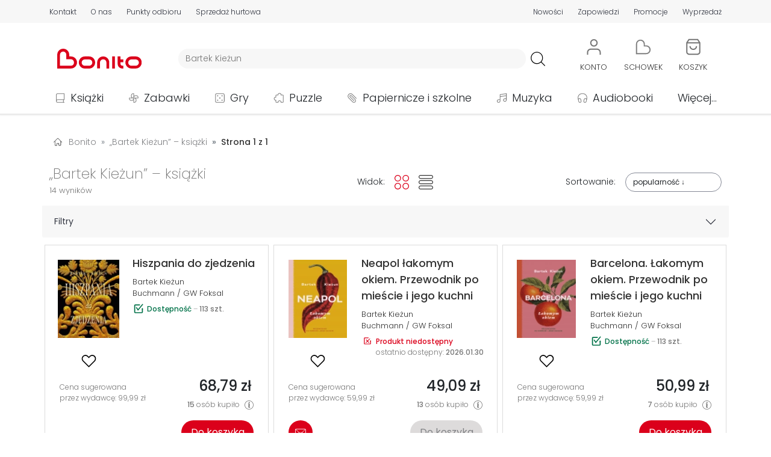

--- FILE ---
content_type: image/svg+xml; charset=utf-8
request_url: https://bonito.pl/assets/bonito/images/email-notification-1.svg
body_size: 558
content:
<?xml version="1.0" encoding="utf-8"?>
<!-- Generator: Adobe Illustrator 27.0.0, SVG Export Plug-In . SVG Version: 6.00 Build 0)  -->
<svg version="1.1" id="vector" xmlns="http://www.w3.org/2000/svg" xmlns:xlink="http://www.w3.org/1999/xlink" x="0px" y="0px"
	 viewBox="0 0 200 140" style="enable-background:new 0 0 200 140;" xml:space="preserve">
<style type="text/css">
	.st0{fill:none;stroke:#333333;stroke-width:10;stroke-linecap:round;stroke-linejoin:round;stroke-miterlimit:10;}
</style>
<g>
	<path class="st0" d="M5.1,19.7v100.7c0,7.3,5.9,13.4,13.4,13.4h163.1c7.3,0,13.4-5.9,13.4-13.4V19.7c0-7.3-5.9-13.4-13.4-13.4H18.4
		C11,6.3,5.1,12.2,5.1,19.7z"/>
	<path class="st0" d="M9.9,11.1C20.6,21.9,47.4,48.7,69,70.4c8.2,8.3,19.4,12.9,30.9,12.9s22.7-4.6,30.9-12.9
		c20.8-20.9,46.4-46.6,57.9-58"/>
	<path class="st0" d="M126.7,73.9c21.9,19.1,51.9,45.4,63.4,55.5"/>
	<path class="st0" d="M9.9,129.4c11.5-10,41.5-36,63.4-55.1"/>
</g>
</svg>
